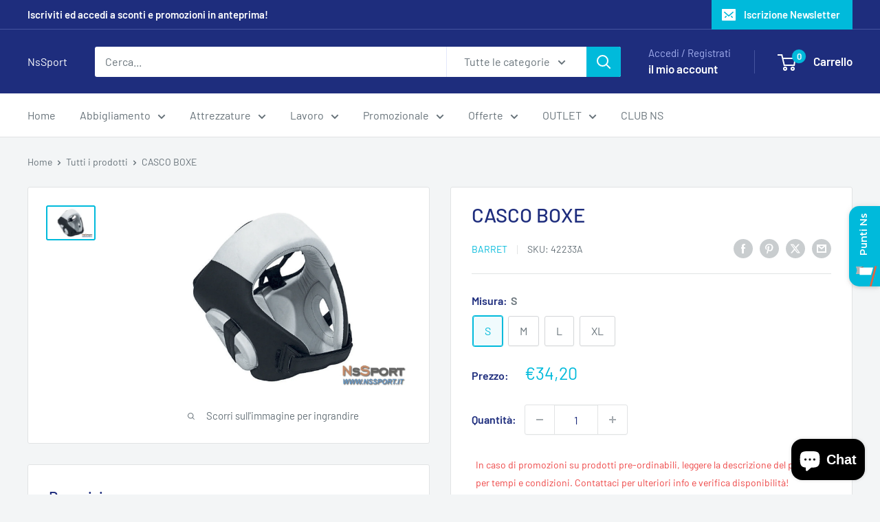

--- FILE ---
content_type: text/html; charset=utf-8
request_url: https://www.google.com/recaptcha/api2/anchor?ar=1&k=6Ldf0HQaAAAAAAzr_xFOZKETj-9NUMINow97pNKg&co=aHR0cHM6Ly9uc3Nwb3J0Lml0OjQ0Mw..&hl=en&v=PoyoqOPhxBO7pBk68S4YbpHZ&size=invisible&anchor-ms=20000&execute-ms=30000&cb=c2gp9jh4dgrm
body_size: 48573
content:
<!DOCTYPE HTML><html dir="ltr" lang="en"><head><meta http-equiv="Content-Type" content="text/html; charset=UTF-8">
<meta http-equiv="X-UA-Compatible" content="IE=edge">
<title>reCAPTCHA</title>
<style type="text/css">
/* cyrillic-ext */
@font-face {
  font-family: 'Roboto';
  font-style: normal;
  font-weight: 400;
  font-stretch: 100%;
  src: url(//fonts.gstatic.com/s/roboto/v48/KFO7CnqEu92Fr1ME7kSn66aGLdTylUAMa3GUBHMdazTgWw.woff2) format('woff2');
  unicode-range: U+0460-052F, U+1C80-1C8A, U+20B4, U+2DE0-2DFF, U+A640-A69F, U+FE2E-FE2F;
}
/* cyrillic */
@font-face {
  font-family: 'Roboto';
  font-style: normal;
  font-weight: 400;
  font-stretch: 100%;
  src: url(//fonts.gstatic.com/s/roboto/v48/KFO7CnqEu92Fr1ME7kSn66aGLdTylUAMa3iUBHMdazTgWw.woff2) format('woff2');
  unicode-range: U+0301, U+0400-045F, U+0490-0491, U+04B0-04B1, U+2116;
}
/* greek-ext */
@font-face {
  font-family: 'Roboto';
  font-style: normal;
  font-weight: 400;
  font-stretch: 100%;
  src: url(//fonts.gstatic.com/s/roboto/v48/KFO7CnqEu92Fr1ME7kSn66aGLdTylUAMa3CUBHMdazTgWw.woff2) format('woff2');
  unicode-range: U+1F00-1FFF;
}
/* greek */
@font-face {
  font-family: 'Roboto';
  font-style: normal;
  font-weight: 400;
  font-stretch: 100%;
  src: url(//fonts.gstatic.com/s/roboto/v48/KFO7CnqEu92Fr1ME7kSn66aGLdTylUAMa3-UBHMdazTgWw.woff2) format('woff2');
  unicode-range: U+0370-0377, U+037A-037F, U+0384-038A, U+038C, U+038E-03A1, U+03A3-03FF;
}
/* math */
@font-face {
  font-family: 'Roboto';
  font-style: normal;
  font-weight: 400;
  font-stretch: 100%;
  src: url(//fonts.gstatic.com/s/roboto/v48/KFO7CnqEu92Fr1ME7kSn66aGLdTylUAMawCUBHMdazTgWw.woff2) format('woff2');
  unicode-range: U+0302-0303, U+0305, U+0307-0308, U+0310, U+0312, U+0315, U+031A, U+0326-0327, U+032C, U+032F-0330, U+0332-0333, U+0338, U+033A, U+0346, U+034D, U+0391-03A1, U+03A3-03A9, U+03B1-03C9, U+03D1, U+03D5-03D6, U+03F0-03F1, U+03F4-03F5, U+2016-2017, U+2034-2038, U+203C, U+2040, U+2043, U+2047, U+2050, U+2057, U+205F, U+2070-2071, U+2074-208E, U+2090-209C, U+20D0-20DC, U+20E1, U+20E5-20EF, U+2100-2112, U+2114-2115, U+2117-2121, U+2123-214F, U+2190, U+2192, U+2194-21AE, U+21B0-21E5, U+21F1-21F2, U+21F4-2211, U+2213-2214, U+2216-22FF, U+2308-230B, U+2310, U+2319, U+231C-2321, U+2336-237A, U+237C, U+2395, U+239B-23B7, U+23D0, U+23DC-23E1, U+2474-2475, U+25AF, U+25B3, U+25B7, U+25BD, U+25C1, U+25CA, U+25CC, U+25FB, U+266D-266F, U+27C0-27FF, U+2900-2AFF, U+2B0E-2B11, U+2B30-2B4C, U+2BFE, U+3030, U+FF5B, U+FF5D, U+1D400-1D7FF, U+1EE00-1EEFF;
}
/* symbols */
@font-face {
  font-family: 'Roboto';
  font-style: normal;
  font-weight: 400;
  font-stretch: 100%;
  src: url(//fonts.gstatic.com/s/roboto/v48/KFO7CnqEu92Fr1ME7kSn66aGLdTylUAMaxKUBHMdazTgWw.woff2) format('woff2');
  unicode-range: U+0001-000C, U+000E-001F, U+007F-009F, U+20DD-20E0, U+20E2-20E4, U+2150-218F, U+2190, U+2192, U+2194-2199, U+21AF, U+21E6-21F0, U+21F3, U+2218-2219, U+2299, U+22C4-22C6, U+2300-243F, U+2440-244A, U+2460-24FF, U+25A0-27BF, U+2800-28FF, U+2921-2922, U+2981, U+29BF, U+29EB, U+2B00-2BFF, U+4DC0-4DFF, U+FFF9-FFFB, U+10140-1018E, U+10190-1019C, U+101A0, U+101D0-101FD, U+102E0-102FB, U+10E60-10E7E, U+1D2C0-1D2D3, U+1D2E0-1D37F, U+1F000-1F0FF, U+1F100-1F1AD, U+1F1E6-1F1FF, U+1F30D-1F30F, U+1F315, U+1F31C, U+1F31E, U+1F320-1F32C, U+1F336, U+1F378, U+1F37D, U+1F382, U+1F393-1F39F, U+1F3A7-1F3A8, U+1F3AC-1F3AF, U+1F3C2, U+1F3C4-1F3C6, U+1F3CA-1F3CE, U+1F3D4-1F3E0, U+1F3ED, U+1F3F1-1F3F3, U+1F3F5-1F3F7, U+1F408, U+1F415, U+1F41F, U+1F426, U+1F43F, U+1F441-1F442, U+1F444, U+1F446-1F449, U+1F44C-1F44E, U+1F453, U+1F46A, U+1F47D, U+1F4A3, U+1F4B0, U+1F4B3, U+1F4B9, U+1F4BB, U+1F4BF, U+1F4C8-1F4CB, U+1F4D6, U+1F4DA, U+1F4DF, U+1F4E3-1F4E6, U+1F4EA-1F4ED, U+1F4F7, U+1F4F9-1F4FB, U+1F4FD-1F4FE, U+1F503, U+1F507-1F50B, U+1F50D, U+1F512-1F513, U+1F53E-1F54A, U+1F54F-1F5FA, U+1F610, U+1F650-1F67F, U+1F687, U+1F68D, U+1F691, U+1F694, U+1F698, U+1F6AD, U+1F6B2, U+1F6B9-1F6BA, U+1F6BC, U+1F6C6-1F6CF, U+1F6D3-1F6D7, U+1F6E0-1F6EA, U+1F6F0-1F6F3, U+1F6F7-1F6FC, U+1F700-1F7FF, U+1F800-1F80B, U+1F810-1F847, U+1F850-1F859, U+1F860-1F887, U+1F890-1F8AD, U+1F8B0-1F8BB, U+1F8C0-1F8C1, U+1F900-1F90B, U+1F93B, U+1F946, U+1F984, U+1F996, U+1F9E9, U+1FA00-1FA6F, U+1FA70-1FA7C, U+1FA80-1FA89, U+1FA8F-1FAC6, U+1FACE-1FADC, U+1FADF-1FAE9, U+1FAF0-1FAF8, U+1FB00-1FBFF;
}
/* vietnamese */
@font-face {
  font-family: 'Roboto';
  font-style: normal;
  font-weight: 400;
  font-stretch: 100%;
  src: url(//fonts.gstatic.com/s/roboto/v48/KFO7CnqEu92Fr1ME7kSn66aGLdTylUAMa3OUBHMdazTgWw.woff2) format('woff2');
  unicode-range: U+0102-0103, U+0110-0111, U+0128-0129, U+0168-0169, U+01A0-01A1, U+01AF-01B0, U+0300-0301, U+0303-0304, U+0308-0309, U+0323, U+0329, U+1EA0-1EF9, U+20AB;
}
/* latin-ext */
@font-face {
  font-family: 'Roboto';
  font-style: normal;
  font-weight: 400;
  font-stretch: 100%;
  src: url(//fonts.gstatic.com/s/roboto/v48/KFO7CnqEu92Fr1ME7kSn66aGLdTylUAMa3KUBHMdazTgWw.woff2) format('woff2');
  unicode-range: U+0100-02BA, U+02BD-02C5, U+02C7-02CC, U+02CE-02D7, U+02DD-02FF, U+0304, U+0308, U+0329, U+1D00-1DBF, U+1E00-1E9F, U+1EF2-1EFF, U+2020, U+20A0-20AB, U+20AD-20C0, U+2113, U+2C60-2C7F, U+A720-A7FF;
}
/* latin */
@font-face {
  font-family: 'Roboto';
  font-style: normal;
  font-weight: 400;
  font-stretch: 100%;
  src: url(//fonts.gstatic.com/s/roboto/v48/KFO7CnqEu92Fr1ME7kSn66aGLdTylUAMa3yUBHMdazQ.woff2) format('woff2');
  unicode-range: U+0000-00FF, U+0131, U+0152-0153, U+02BB-02BC, U+02C6, U+02DA, U+02DC, U+0304, U+0308, U+0329, U+2000-206F, U+20AC, U+2122, U+2191, U+2193, U+2212, U+2215, U+FEFF, U+FFFD;
}
/* cyrillic-ext */
@font-face {
  font-family: 'Roboto';
  font-style: normal;
  font-weight: 500;
  font-stretch: 100%;
  src: url(//fonts.gstatic.com/s/roboto/v48/KFO7CnqEu92Fr1ME7kSn66aGLdTylUAMa3GUBHMdazTgWw.woff2) format('woff2');
  unicode-range: U+0460-052F, U+1C80-1C8A, U+20B4, U+2DE0-2DFF, U+A640-A69F, U+FE2E-FE2F;
}
/* cyrillic */
@font-face {
  font-family: 'Roboto';
  font-style: normal;
  font-weight: 500;
  font-stretch: 100%;
  src: url(//fonts.gstatic.com/s/roboto/v48/KFO7CnqEu92Fr1ME7kSn66aGLdTylUAMa3iUBHMdazTgWw.woff2) format('woff2');
  unicode-range: U+0301, U+0400-045F, U+0490-0491, U+04B0-04B1, U+2116;
}
/* greek-ext */
@font-face {
  font-family: 'Roboto';
  font-style: normal;
  font-weight: 500;
  font-stretch: 100%;
  src: url(//fonts.gstatic.com/s/roboto/v48/KFO7CnqEu92Fr1ME7kSn66aGLdTylUAMa3CUBHMdazTgWw.woff2) format('woff2');
  unicode-range: U+1F00-1FFF;
}
/* greek */
@font-face {
  font-family: 'Roboto';
  font-style: normal;
  font-weight: 500;
  font-stretch: 100%;
  src: url(//fonts.gstatic.com/s/roboto/v48/KFO7CnqEu92Fr1ME7kSn66aGLdTylUAMa3-UBHMdazTgWw.woff2) format('woff2');
  unicode-range: U+0370-0377, U+037A-037F, U+0384-038A, U+038C, U+038E-03A1, U+03A3-03FF;
}
/* math */
@font-face {
  font-family: 'Roboto';
  font-style: normal;
  font-weight: 500;
  font-stretch: 100%;
  src: url(//fonts.gstatic.com/s/roboto/v48/KFO7CnqEu92Fr1ME7kSn66aGLdTylUAMawCUBHMdazTgWw.woff2) format('woff2');
  unicode-range: U+0302-0303, U+0305, U+0307-0308, U+0310, U+0312, U+0315, U+031A, U+0326-0327, U+032C, U+032F-0330, U+0332-0333, U+0338, U+033A, U+0346, U+034D, U+0391-03A1, U+03A3-03A9, U+03B1-03C9, U+03D1, U+03D5-03D6, U+03F0-03F1, U+03F4-03F5, U+2016-2017, U+2034-2038, U+203C, U+2040, U+2043, U+2047, U+2050, U+2057, U+205F, U+2070-2071, U+2074-208E, U+2090-209C, U+20D0-20DC, U+20E1, U+20E5-20EF, U+2100-2112, U+2114-2115, U+2117-2121, U+2123-214F, U+2190, U+2192, U+2194-21AE, U+21B0-21E5, U+21F1-21F2, U+21F4-2211, U+2213-2214, U+2216-22FF, U+2308-230B, U+2310, U+2319, U+231C-2321, U+2336-237A, U+237C, U+2395, U+239B-23B7, U+23D0, U+23DC-23E1, U+2474-2475, U+25AF, U+25B3, U+25B7, U+25BD, U+25C1, U+25CA, U+25CC, U+25FB, U+266D-266F, U+27C0-27FF, U+2900-2AFF, U+2B0E-2B11, U+2B30-2B4C, U+2BFE, U+3030, U+FF5B, U+FF5D, U+1D400-1D7FF, U+1EE00-1EEFF;
}
/* symbols */
@font-face {
  font-family: 'Roboto';
  font-style: normal;
  font-weight: 500;
  font-stretch: 100%;
  src: url(//fonts.gstatic.com/s/roboto/v48/KFO7CnqEu92Fr1ME7kSn66aGLdTylUAMaxKUBHMdazTgWw.woff2) format('woff2');
  unicode-range: U+0001-000C, U+000E-001F, U+007F-009F, U+20DD-20E0, U+20E2-20E4, U+2150-218F, U+2190, U+2192, U+2194-2199, U+21AF, U+21E6-21F0, U+21F3, U+2218-2219, U+2299, U+22C4-22C6, U+2300-243F, U+2440-244A, U+2460-24FF, U+25A0-27BF, U+2800-28FF, U+2921-2922, U+2981, U+29BF, U+29EB, U+2B00-2BFF, U+4DC0-4DFF, U+FFF9-FFFB, U+10140-1018E, U+10190-1019C, U+101A0, U+101D0-101FD, U+102E0-102FB, U+10E60-10E7E, U+1D2C0-1D2D3, U+1D2E0-1D37F, U+1F000-1F0FF, U+1F100-1F1AD, U+1F1E6-1F1FF, U+1F30D-1F30F, U+1F315, U+1F31C, U+1F31E, U+1F320-1F32C, U+1F336, U+1F378, U+1F37D, U+1F382, U+1F393-1F39F, U+1F3A7-1F3A8, U+1F3AC-1F3AF, U+1F3C2, U+1F3C4-1F3C6, U+1F3CA-1F3CE, U+1F3D4-1F3E0, U+1F3ED, U+1F3F1-1F3F3, U+1F3F5-1F3F7, U+1F408, U+1F415, U+1F41F, U+1F426, U+1F43F, U+1F441-1F442, U+1F444, U+1F446-1F449, U+1F44C-1F44E, U+1F453, U+1F46A, U+1F47D, U+1F4A3, U+1F4B0, U+1F4B3, U+1F4B9, U+1F4BB, U+1F4BF, U+1F4C8-1F4CB, U+1F4D6, U+1F4DA, U+1F4DF, U+1F4E3-1F4E6, U+1F4EA-1F4ED, U+1F4F7, U+1F4F9-1F4FB, U+1F4FD-1F4FE, U+1F503, U+1F507-1F50B, U+1F50D, U+1F512-1F513, U+1F53E-1F54A, U+1F54F-1F5FA, U+1F610, U+1F650-1F67F, U+1F687, U+1F68D, U+1F691, U+1F694, U+1F698, U+1F6AD, U+1F6B2, U+1F6B9-1F6BA, U+1F6BC, U+1F6C6-1F6CF, U+1F6D3-1F6D7, U+1F6E0-1F6EA, U+1F6F0-1F6F3, U+1F6F7-1F6FC, U+1F700-1F7FF, U+1F800-1F80B, U+1F810-1F847, U+1F850-1F859, U+1F860-1F887, U+1F890-1F8AD, U+1F8B0-1F8BB, U+1F8C0-1F8C1, U+1F900-1F90B, U+1F93B, U+1F946, U+1F984, U+1F996, U+1F9E9, U+1FA00-1FA6F, U+1FA70-1FA7C, U+1FA80-1FA89, U+1FA8F-1FAC6, U+1FACE-1FADC, U+1FADF-1FAE9, U+1FAF0-1FAF8, U+1FB00-1FBFF;
}
/* vietnamese */
@font-face {
  font-family: 'Roboto';
  font-style: normal;
  font-weight: 500;
  font-stretch: 100%;
  src: url(//fonts.gstatic.com/s/roboto/v48/KFO7CnqEu92Fr1ME7kSn66aGLdTylUAMa3OUBHMdazTgWw.woff2) format('woff2');
  unicode-range: U+0102-0103, U+0110-0111, U+0128-0129, U+0168-0169, U+01A0-01A1, U+01AF-01B0, U+0300-0301, U+0303-0304, U+0308-0309, U+0323, U+0329, U+1EA0-1EF9, U+20AB;
}
/* latin-ext */
@font-face {
  font-family: 'Roboto';
  font-style: normal;
  font-weight: 500;
  font-stretch: 100%;
  src: url(//fonts.gstatic.com/s/roboto/v48/KFO7CnqEu92Fr1ME7kSn66aGLdTylUAMa3KUBHMdazTgWw.woff2) format('woff2');
  unicode-range: U+0100-02BA, U+02BD-02C5, U+02C7-02CC, U+02CE-02D7, U+02DD-02FF, U+0304, U+0308, U+0329, U+1D00-1DBF, U+1E00-1E9F, U+1EF2-1EFF, U+2020, U+20A0-20AB, U+20AD-20C0, U+2113, U+2C60-2C7F, U+A720-A7FF;
}
/* latin */
@font-face {
  font-family: 'Roboto';
  font-style: normal;
  font-weight: 500;
  font-stretch: 100%;
  src: url(//fonts.gstatic.com/s/roboto/v48/KFO7CnqEu92Fr1ME7kSn66aGLdTylUAMa3yUBHMdazQ.woff2) format('woff2');
  unicode-range: U+0000-00FF, U+0131, U+0152-0153, U+02BB-02BC, U+02C6, U+02DA, U+02DC, U+0304, U+0308, U+0329, U+2000-206F, U+20AC, U+2122, U+2191, U+2193, U+2212, U+2215, U+FEFF, U+FFFD;
}
/* cyrillic-ext */
@font-face {
  font-family: 'Roboto';
  font-style: normal;
  font-weight: 900;
  font-stretch: 100%;
  src: url(//fonts.gstatic.com/s/roboto/v48/KFO7CnqEu92Fr1ME7kSn66aGLdTylUAMa3GUBHMdazTgWw.woff2) format('woff2');
  unicode-range: U+0460-052F, U+1C80-1C8A, U+20B4, U+2DE0-2DFF, U+A640-A69F, U+FE2E-FE2F;
}
/* cyrillic */
@font-face {
  font-family: 'Roboto';
  font-style: normal;
  font-weight: 900;
  font-stretch: 100%;
  src: url(//fonts.gstatic.com/s/roboto/v48/KFO7CnqEu92Fr1ME7kSn66aGLdTylUAMa3iUBHMdazTgWw.woff2) format('woff2');
  unicode-range: U+0301, U+0400-045F, U+0490-0491, U+04B0-04B1, U+2116;
}
/* greek-ext */
@font-face {
  font-family: 'Roboto';
  font-style: normal;
  font-weight: 900;
  font-stretch: 100%;
  src: url(//fonts.gstatic.com/s/roboto/v48/KFO7CnqEu92Fr1ME7kSn66aGLdTylUAMa3CUBHMdazTgWw.woff2) format('woff2');
  unicode-range: U+1F00-1FFF;
}
/* greek */
@font-face {
  font-family: 'Roboto';
  font-style: normal;
  font-weight: 900;
  font-stretch: 100%;
  src: url(//fonts.gstatic.com/s/roboto/v48/KFO7CnqEu92Fr1ME7kSn66aGLdTylUAMa3-UBHMdazTgWw.woff2) format('woff2');
  unicode-range: U+0370-0377, U+037A-037F, U+0384-038A, U+038C, U+038E-03A1, U+03A3-03FF;
}
/* math */
@font-face {
  font-family: 'Roboto';
  font-style: normal;
  font-weight: 900;
  font-stretch: 100%;
  src: url(//fonts.gstatic.com/s/roboto/v48/KFO7CnqEu92Fr1ME7kSn66aGLdTylUAMawCUBHMdazTgWw.woff2) format('woff2');
  unicode-range: U+0302-0303, U+0305, U+0307-0308, U+0310, U+0312, U+0315, U+031A, U+0326-0327, U+032C, U+032F-0330, U+0332-0333, U+0338, U+033A, U+0346, U+034D, U+0391-03A1, U+03A3-03A9, U+03B1-03C9, U+03D1, U+03D5-03D6, U+03F0-03F1, U+03F4-03F5, U+2016-2017, U+2034-2038, U+203C, U+2040, U+2043, U+2047, U+2050, U+2057, U+205F, U+2070-2071, U+2074-208E, U+2090-209C, U+20D0-20DC, U+20E1, U+20E5-20EF, U+2100-2112, U+2114-2115, U+2117-2121, U+2123-214F, U+2190, U+2192, U+2194-21AE, U+21B0-21E5, U+21F1-21F2, U+21F4-2211, U+2213-2214, U+2216-22FF, U+2308-230B, U+2310, U+2319, U+231C-2321, U+2336-237A, U+237C, U+2395, U+239B-23B7, U+23D0, U+23DC-23E1, U+2474-2475, U+25AF, U+25B3, U+25B7, U+25BD, U+25C1, U+25CA, U+25CC, U+25FB, U+266D-266F, U+27C0-27FF, U+2900-2AFF, U+2B0E-2B11, U+2B30-2B4C, U+2BFE, U+3030, U+FF5B, U+FF5D, U+1D400-1D7FF, U+1EE00-1EEFF;
}
/* symbols */
@font-face {
  font-family: 'Roboto';
  font-style: normal;
  font-weight: 900;
  font-stretch: 100%;
  src: url(//fonts.gstatic.com/s/roboto/v48/KFO7CnqEu92Fr1ME7kSn66aGLdTylUAMaxKUBHMdazTgWw.woff2) format('woff2');
  unicode-range: U+0001-000C, U+000E-001F, U+007F-009F, U+20DD-20E0, U+20E2-20E4, U+2150-218F, U+2190, U+2192, U+2194-2199, U+21AF, U+21E6-21F0, U+21F3, U+2218-2219, U+2299, U+22C4-22C6, U+2300-243F, U+2440-244A, U+2460-24FF, U+25A0-27BF, U+2800-28FF, U+2921-2922, U+2981, U+29BF, U+29EB, U+2B00-2BFF, U+4DC0-4DFF, U+FFF9-FFFB, U+10140-1018E, U+10190-1019C, U+101A0, U+101D0-101FD, U+102E0-102FB, U+10E60-10E7E, U+1D2C0-1D2D3, U+1D2E0-1D37F, U+1F000-1F0FF, U+1F100-1F1AD, U+1F1E6-1F1FF, U+1F30D-1F30F, U+1F315, U+1F31C, U+1F31E, U+1F320-1F32C, U+1F336, U+1F378, U+1F37D, U+1F382, U+1F393-1F39F, U+1F3A7-1F3A8, U+1F3AC-1F3AF, U+1F3C2, U+1F3C4-1F3C6, U+1F3CA-1F3CE, U+1F3D4-1F3E0, U+1F3ED, U+1F3F1-1F3F3, U+1F3F5-1F3F7, U+1F408, U+1F415, U+1F41F, U+1F426, U+1F43F, U+1F441-1F442, U+1F444, U+1F446-1F449, U+1F44C-1F44E, U+1F453, U+1F46A, U+1F47D, U+1F4A3, U+1F4B0, U+1F4B3, U+1F4B9, U+1F4BB, U+1F4BF, U+1F4C8-1F4CB, U+1F4D6, U+1F4DA, U+1F4DF, U+1F4E3-1F4E6, U+1F4EA-1F4ED, U+1F4F7, U+1F4F9-1F4FB, U+1F4FD-1F4FE, U+1F503, U+1F507-1F50B, U+1F50D, U+1F512-1F513, U+1F53E-1F54A, U+1F54F-1F5FA, U+1F610, U+1F650-1F67F, U+1F687, U+1F68D, U+1F691, U+1F694, U+1F698, U+1F6AD, U+1F6B2, U+1F6B9-1F6BA, U+1F6BC, U+1F6C6-1F6CF, U+1F6D3-1F6D7, U+1F6E0-1F6EA, U+1F6F0-1F6F3, U+1F6F7-1F6FC, U+1F700-1F7FF, U+1F800-1F80B, U+1F810-1F847, U+1F850-1F859, U+1F860-1F887, U+1F890-1F8AD, U+1F8B0-1F8BB, U+1F8C0-1F8C1, U+1F900-1F90B, U+1F93B, U+1F946, U+1F984, U+1F996, U+1F9E9, U+1FA00-1FA6F, U+1FA70-1FA7C, U+1FA80-1FA89, U+1FA8F-1FAC6, U+1FACE-1FADC, U+1FADF-1FAE9, U+1FAF0-1FAF8, U+1FB00-1FBFF;
}
/* vietnamese */
@font-face {
  font-family: 'Roboto';
  font-style: normal;
  font-weight: 900;
  font-stretch: 100%;
  src: url(//fonts.gstatic.com/s/roboto/v48/KFO7CnqEu92Fr1ME7kSn66aGLdTylUAMa3OUBHMdazTgWw.woff2) format('woff2');
  unicode-range: U+0102-0103, U+0110-0111, U+0128-0129, U+0168-0169, U+01A0-01A1, U+01AF-01B0, U+0300-0301, U+0303-0304, U+0308-0309, U+0323, U+0329, U+1EA0-1EF9, U+20AB;
}
/* latin-ext */
@font-face {
  font-family: 'Roboto';
  font-style: normal;
  font-weight: 900;
  font-stretch: 100%;
  src: url(//fonts.gstatic.com/s/roboto/v48/KFO7CnqEu92Fr1ME7kSn66aGLdTylUAMa3KUBHMdazTgWw.woff2) format('woff2');
  unicode-range: U+0100-02BA, U+02BD-02C5, U+02C7-02CC, U+02CE-02D7, U+02DD-02FF, U+0304, U+0308, U+0329, U+1D00-1DBF, U+1E00-1E9F, U+1EF2-1EFF, U+2020, U+20A0-20AB, U+20AD-20C0, U+2113, U+2C60-2C7F, U+A720-A7FF;
}
/* latin */
@font-face {
  font-family: 'Roboto';
  font-style: normal;
  font-weight: 900;
  font-stretch: 100%;
  src: url(//fonts.gstatic.com/s/roboto/v48/KFO7CnqEu92Fr1ME7kSn66aGLdTylUAMa3yUBHMdazQ.woff2) format('woff2');
  unicode-range: U+0000-00FF, U+0131, U+0152-0153, U+02BB-02BC, U+02C6, U+02DA, U+02DC, U+0304, U+0308, U+0329, U+2000-206F, U+20AC, U+2122, U+2191, U+2193, U+2212, U+2215, U+FEFF, U+FFFD;
}

</style>
<link rel="stylesheet" type="text/css" href="https://www.gstatic.com/recaptcha/releases/PoyoqOPhxBO7pBk68S4YbpHZ/styles__ltr.css">
<script nonce="QsODi22cf9_PpkSzElkPxg" type="text/javascript">window['__recaptcha_api'] = 'https://www.google.com/recaptcha/api2/';</script>
<script type="text/javascript" src="https://www.gstatic.com/recaptcha/releases/PoyoqOPhxBO7pBk68S4YbpHZ/recaptcha__en.js" nonce="QsODi22cf9_PpkSzElkPxg">
      
    </script></head>
<body><div id="rc-anchor-alert" class="rc-anchor-alert"></div>
<input type="hidden" id="recaptcha-token" value="[base64]">
<script type="text/javascript" nonce="QsODi22cf9_PpkSzElkPxg">
      recaptcha.anchor.Main.init("[\x22ainput\x22,[\x22bgdata\x22,\x22\x22,\[base64]/[base64]/[base64]/[base64]/cjw8ejpyPj4+eil9Y2F0Y2gobCl7dGhyb3cgbDt9fSxIPWZ1bmN0aW9uKHcsdCx6KXtpZih3PT0xOTR8fHc9PTIwOCl0LnZbd10/dC52W3ddLmNvbmNhdCh6KTp0LnZbd109b2Yoeix0KTtlbHNle2lmKHQuYkImJnchPTMxNylyZXR1cm47dz09NjZ8fHc9PTEyMnx8dz09NDcwfHx3PT00NHx8dz09NDE2fHx3PT0zOTd8fHc9PTQyMXx8dz09Njh8fHc9PTcwfHx3PT0xODQ/[base64]/[base64]/[base64]/bmV3IGRbVl0oSlswXSk6cD09Mj9uZXcgZFtWXShKWzBdLEpbMV0pOnA9PTM/bmV3IGRbVl0oSlswXSxKWzFdLEpbMl0pOnA9PTQ/[base64]/[base64]/[base64]/[base64]\x22,\[base64]\\u003d\x22,\[base64]/DqMKQwr/CkcOlPwLCvMKDw7vDtGYFwoDCi2HDn8OkQcKHwrLCgMKAZz/DvVPCucKyK8KMwrzCqEJ4w6LCs8OLw5lrD8K1H1/CusKARUN7w6bCrgZIesOawoFWWsKew6ZYwrUHw5YSwo0nasKvw4bCqMKPwrrDo8K1ME3DoVzDjUHCuT9RwqDCsSk6acK6w4t6bcKZJz8pJhRSBMOBwqLDmsK2w7DCpcKwWsO/L30xAsK8eHs1wpXDnsOcw7vCqsOnw7w+w5pfJsOXwq3DjgnDhV0Qw7Frw4dRwqvCmm8eAUF7wp5Vw6TCgcKEZW82aMO2w7AQBGB7wq9hw5UDGUk2wovCpE/Dp3gAV8KGYy3CqsO1OFBiPmLDg8OKwqvCmyAUXsODw4DCtzFpMUnDqznDm28rwqFpMsKRw5vCv8KLCR8Yw5LCowLCjgN0wq4xw4LCul4qfhckwpbCgMK4CcKSEjfCvG7DjsKowrnDpn5Ld8KUdXzDhxTCqcO9wpxaWD/[base64]/CqcK1eArDvcOIwpzCvS0DXsO+ZcOmw64zd8Oxw7HCtB0Cw5DChsOOHS3DrRzCicK3w5XDnj7DslUsWsKEKC7Dsn7CqsOaw5cufcKIViEmScKew73ChyLDssKmGMOUw5LDmcKfwosoZi/CoHHDlT4Rw55bwq7DgMKew6PCpcK+w7PDphh+ZcK0Z0QiblrDqV42woXDtWjCvlLCi8ObwpByw4k2IsKGdMOJQsK8w7laaA7DnsKIw5tLSMO0WQDCusKSwqTDoMOmZyrCpjQmbsK7w6nClmfCv3zCiSvCssKNDcOKw4t2FcOeaAAlCsOXw7vDlMK8woZmb2/[base64]/CjAFvw4rCvMKPMXrCiwxeX2vCm3TCv2AuwqQxw7/DgcKUw7vDknvDosKsw4rCrsOYw5NEHMO9AMObCjtWZlcaa8KQw6dYwrpYwqoCw7gBw75qw4gEw7DDqcOfNxl+wqlaSz7DlMKyNcK1w5PCkMKSMcO/JSLDsiDChMK9WDLCqMKMwo/CgcObScOnWMOcEMK9STzDn8KSeiFsw71gCcKQw6Qmwq/DmcKwHwt1wqwIcMO8fMKhFyfDkVLDicKHHsO1fcObb8KGYlF1w4hxwod9w5pwVMO3w5vCj1vDlsO/w5XCu8Ktw7DDi8KBw7HCrcKiw4fDmSVZZkMZWMKIwqg4XS3CuzDDqAbCjMKcGsKgw4MfXMOrNcK1ZcKmWDZDA8OuIGknGSrCkznDtBBrMMO/w4vDtcO+w7M1EHDDvgY0wrXDuSrCmFwMwq/DtcKFNBTDuFXCiMOeNW/ClFPCrsOtdMO/QMK+w4/[base64]/Njxxw7x5w7LCpU3DvlvDh17DtVoCw796VMK4V0nDkjo3X0QmbMKmwr7CtDxFw4/[base64]/CkQMWw5fCnALDjTXDtsO4RnQdw6/DuxDDnwrCpsKMZBYPVMKew550cDfDvMKgw7LChcK8TMOHwrUcWykIZj3CoA/CvMOqPcKAWVrCnlRhbMK3wppBw7hdwo/CmsORwrvCq8KwI8O2TDnDuMOewpfCi1VFwo4xVMKHw6VSeMOVPFPDqHrCoCkNHcKALU/Dt8KwwrbCggPDsTnCrsOxRm4ZworCtQrCvnTChRVdKsKJZsO0BkDDvMKmwr/DpMKmWgfCrGooK8OrDsKPwqBvw7PCu8O+M8K5w7fCnzDDoQnChEpSVsOkenAjw7vChV9qS8OFwqnDlFzDmAopwodTwogWD2DCiEDDnk7DpFbDm3fDpwTCgMOWwqE4w65dw7jCjEJFwqdpwrjCtGPDuMKCw5DDhMKwQcOywqZAJRFtw6nDj8OWw4cVw43CssKOPCHDoQ/DiGXChsO/NcOMw4hsw5ZVwrBuwpw9w649w4PDkcKRXcO7w47DgsKbb8KWTsKiLcKyCcO7w5LCp1kIwqQewrA9wp3DrnDDo0/CuTbDhnXDsh3CmTgkU14pwrDCoQ7Ds8KdJBgnBD/DhcKNRBrDizXCgBHCusK1w6vDtMKMDVjDixB5wrNnwqVqw7Nwwopxb8K3CW9oCHXCtMKEwrEgw5N2CMOWwpp6w7TDs2nCu8O0ccKdw4XDh8KpNcKGwo7CssKWcMO5aMOZw4rDgsKcwpZ4woFJw5jDll1nwpnCkwfCs8KKwpJ5wpLCpMOASSzCu8OVGlDDjE/ClsKWSSrCjsOow7bDnVspwoV6w75bOsKPJX1uSBU0w7Yswr3DlwkDa8OKHsK9SMOswqHCmMOhG0LCqMOFbcKcM8Kzwrw2w6l9w6/ChcOjw7sMwqXDrsKWw7g2wqLCvBTDpRMjwrMMwqNhw4vDpyxjZcKbwq3DhcOyXnwWQcOdw5MowoPCnkUFw6fDkMOEwrjCssKNwqzCncKyLsKdwqpiwogDw7sDw6rDvypPw6nCkijDvgrDkDNZZ8O6wrxNw4IjN8OZwqrDlsOCTXfCjDwrNSzCmsOAKsK1wpjCii/[base64]/CnFrClcOEw63Cs8OnRsK0w7TDrUAJPjdFUMO0fBBMH8O4RMOvGnQowoXCl8OgMcKUW10vw4PDu0wOwoUXBMKrw5vDu14hw744XsOyw6PCjcOPwo/Cl8KrMMObSxQXUiHCvMO/wr1LwqdsVFZ3w6TDqmfDrMKbw7nClcOAwqbCrMOjwpEDecKARwDCt2/Dq8OYwoRrHMKhJnzCiyjDgsOhw53DlcKDAybCiMKTS3nCoWwre8OPwqjDgMKMw5QJGxh+QnbCgsKAw40TWsO9OVPDhcKmYHLCnsO3w7s4acKHBMKMWMKBOMK0w7BAworCmFoLwrlKw77DkQlCwpvCs2pCwr/Dj3xmJsOswq8+w5XDl1DCgm06wpbCo8Odw7jCv8K4w5pFRlFobx7CtBJcCsKeJ0XCm8KuJQcrVcO/[base64]/eSTCtQfDo8Krw5vDncOlw5LCs8OoYcKUwqrDuRzDrg/DnkkPwqrDr8KTZ8K7D8OOJEIHw6IKwqoibw7DggtFw4TCoQHComgswrbDgkXDp3Yew4rDlGZEw5AWw6zDhD7Clj91w7jCv2pLPlJ0Y3LDiz1hOsOvT1fCjcK5RMOewr5GCsKbwqbCpcOyw4/CkDnCrncYPBBQCU8nw7rDjzNCcCLCp3dWwozCrcOyw6J6HMK8wo7DrBc/JcK4NRvCqVPDh24ywpPCmsKPPzpJw4HDlR3Dp8OUG8Kzw6ASw78/w7IEd8OdFsK5w5jDnMOPEAhZw6fDmsKHw5Q5WcOJwrTCmSDCrMO4w6RPwpHDjMKWw7DCoMKmw4nCg8KuwpIGwo/DqsOpc3g6SMK5wrvClMORw5cSGzAKwrx0aFjCuwjDhsO1w4vDqcKPecK/CC/DumwzwrgOw4Z6wqXCoRTDpsKmYRrCo2jDscKlwr3DhgvDimPChsOawqVZJjjCnFUewo5Vw69Cw5NoAMOzIV5Mw5nDmcK/w7nCqwTCpD7Ckl/CsVvCvR5fWcO1A0FuBsKDwrjDhy47w6/DuxvDqsKPGMK8L0fCi8KXw6zCoRXDihsuw7HCtAMLE2hNwqMJAcOyBcKKw5XCnGDCoWXCtcKSTsKmPixrZT4mw6DDh8Kbw4DCr216WAbDtzw5EMOlaRFvbz/ClFnCjT1RwrEYwrUHXsKfwoB4w7McwrtKdsOnczIqJlHCrw7DtjUrewwSdSfDjsKSw7k0w6LDicOjwpFaw63Cs8KbHFF2wr7CmE7CrW5GTcOSWsKrwoLCg8KAwoDCm8ORdw/DqsOTfCbDjR9Be0MzwoxTwqFnw5rCu8Kvw7bCpsK1w5JcYgjDiFRUw7TCqcKgbD5pw597w4tTw6DCj8OSw6rDsMO4YDpVw65vwqRAbxfCp8KhwrY4wqd9wrpeaxjCs8KvBDBiJh3Cr8KTDsOew7PDq8KfXcOlw4c/[base64]/DhVDDrsOqXjnDmcOAE8Kvwr8hWcKMBgvCkMKoNC8ldMK8ITJAw7lsVMK8YTLDmsOYwoHCtDpbeMK/Uxc9wotFw4vCocKBOsKbX8OWw4VAwrnDpsKgw4jDilUwB8OJwoRFwobDqkZ1w67DlT7Cv8KkwoAjwonDrQfDq2d6w5l6EMK2w7vCgUDDqMKZwpzDj8O1w40tCsObwpMXL8KeScKBRMKkwo7Duwt4w5ILYB4tVFYfTm7Dv8KvA1/DtMO/[base64]/DoSPDuW0AMcOhw7/ChUzDo8OAXWxHw6VlIERFw77CicO/w6E5w4Mcw7NHw7zDnjcWUH7CtU0rVcKfCsOiwobDoTjDgBfCi3k4csKZw758Nj/DicOCwr7Cn3XCn8OIwpXCik9VCHvDqADDt8OywrUqw4/Cq2p0wrzDuxYRw4fDgUIBMsKeXsO/IMKZwotKw7fDpsKNC3bDlQzDlDDCklvDsEPDgH3CpALCrcKnNMKJJMK+RcKHB1DCiVAawrjCuko4IHUeKF/DsGjCtxPCgcKtV1xCwoBtwpJ/w5XDpcOHVFoSwrbCh8KawqHCmsKRwq/CjsOJVQfDgCY+MMOKwozDqHtWwpJDTDbCmDtUw5DCqcKkXUzCq8K9b8Oyw4rDlywHNcOwwrHCvDJlN8OLwpcfw4RIw43DjgrDsx8uE8OYw4A+w4UQw5MZbcODUjzDmMKaw5Y/ecK2aMKiAlnCscK4EQcow4okw5PCpMKySSjCtcOvb8OresKJZMOrWsKTHcOtwr3CtwN+woVcIcKrBcKdwr4Cw7F0bMKgGcKGY8KsNcKcwrl+fXjCt0DDksOVwqfDq8OIXsKpw6PDs8K0w795GcKgLcO8w50vwrprw5Vuwqlmw5HDs8O3w5nDmEp9QsKqBMKgw59vwo/Cp8Kkw6I6Wj8Aw4PDp18uKy/Cql4pEsKsw445wp7CpxUvwpLDoA3DtcOfwojDh8Onw5nCusKpwqhFRMOhAzDCrMOqNcK/f8KewpIEw5HDgl58wqjDg1sgw4DDrF1jcDbDumLCgcKpwprDj8Obw5paEgFcw4HDvsK5IMK3w79Kwp3CuMKzwqTDuMKxC8Klw6vCqhZ+w7U8AVA5w4IUBsOkZRhAwqIRwojCmF4Sw7/CrMKhHxcAV1vDlijCp8O+w5bCicKdwqdKH3thwq/DuDnCr8KKRE1QwqjCtsKbw7cXGmA2w4/CmkDCm8K0wrsXbMKNHsKewqDDp1nDosOhwqADw4oRHcKtw7UCfsOKw4LCtcKTwq3CuG7DhMKcwrxmwoZmwq9tcsOpw5BUwpPDiQRCIh3DpcOew6AxPwc0w7PDmz/[base64]/wqglV8O/wqItesObwo7DvMOSwplkRsOkw7BTwq/CsXDCrMKTwpZnI8KKQ3Rfwp/DmMKAAcKAYEY1SsOuw4tebMKZY8OPw4c1J3g8YMO6AMK1woh+UsOVVMO2w5Z0woTDhwjDmMO/w43CqVTDsMO1A2HDu8K9HsKIEsO+wpDDr19qDcOowobChsKYM8O0w7wAwoLCjgcSw7AYYcKlwpTCucOaecOwGE/[base64]/fMOwNmhEwoLCn8OnwprDvzZMQ07ClAZxI8KGcmLCvFnDrGbCkMK8YcOfw47CgsObRcOqdUPCkMOlwrp/wrA3Z8O7wpzCuDXCq8K/TwFIw5ApwrLCk0DCrifCpBISwrBTNT/CjcO5w77DjMK7TsOuwpbCszjDmhYsZQjCjioxd2pDwobDm8O4LcKmw5Asw73Ch3XCiMOMHmLCl8OxwpbDmGQWw4obw7fCjXfDksOtwpwcwoY0CV3DiAfChsOEw606w6fCscK/wozCs8KLMCowwrXDhjxLeXHCpcKCTsOdPMK2w6ReHcK9ecKjwqFSH2hTJg9wwqzDpFzCu1oAHcOmTW/Di8Krek/CrsKwOMOuw5RgNEHCgw9EUj/ChkxmwpBswrfDsGYAw6AFJ8KXcn8yA8Ovw6EIwq8WVUxsQsOSw7kNasKLfcKBV8O+RyPCmMOpwrJiw5jDnsKCw5/Dg8OCFwLDlcKXdcOlCMKiXmbDtCXCr8OAw43Cn8Kow55iwpjCp8Ouw7vCs8OBUFY3FcKdwq1hw6fCoSVRVmfDuU0qRsOKw4fDtMOUw7wTX8OaGsOQdcKEw4zCrh5SDcKFw47DlmfDmcKQWxw9w77CsjI3QMOfWkfDrMKkw5Vgw5FTwp/DjUJUw77DhMO4wqbDhENEwqrDpMOjLV1EwrvCnsKVdcKawpZ3ck5/w6wdwrDDjFULwonCnTRpejrDlnfCiTjDssK3LcOawqIcSA7CsATDhCHCgUXDp0E+wrVLwr1Qw7rCjiPCiQjCucOlUWfCjHvCqcKTIcKYZChVDD3DqHcpwoDCucK0w7/CsMOWwrvDt2XChW3DjGvDuTjDlMKGZ8KfwpUwwqNmbUNYwq/CiD5Kw6gwH19iw4oyKMKLEFbCslBMw712f8OiDMOow6BCw5LDj8KuJcOEAcKaXnEww5fClcKmQ2cbRMKCwrJrwq7DmyTCtnTDr8Ktw5MLYgBQb1oww5VTw4AVwrVrw5p2I2kPMXfCoiA8wphAwopsw6LDi8KDw4/DoG7Ci8KjE3jDpB7Dn8KfwqpqwpQOb2fCgsKdOAFkaWxDChbDqWtGw4rDjcOyF8OUWcK6ajoNw44+woPDhcKOwqhWPMOkwrh/fcOsw78awpQOBRcXw5XCi8OwwpXCkcK7Y8Oxw4ROwo/DoMKqw6pDwqAzw7XDrUwMMDrDksK7AsKjw4EZFcOLEMOpPQPDgMOtbhICwoLDj8K0f8KfTXzDv0/DsMKsR8KfQcOScsOuwrgww5/Dt0t+w5Ixe8O6w7zDocKvVBgmwpPCn8OhWcONakRhw4RJMMOFwr9KLMKVNsOYwpIZw4rCgF8hfsKQEMKiaXbDhsOKBsOQw7jCkhBPbn9fInsoBy1ow4PDjGNRbsOPw5XDucOjw6HDj8KPTsOMwo/DocOsw7XDry55dMOfRwjDkMOPw7olw47DmMOAFcKoZhXDnSDChEh8w7/ChcK/w5ZSKU10P8OPFG/[base64]/LcKEwpNhdUYywpE1w4DChzTCo8K3wrNaX2bDhMOdSXDChxobw6VvHhw4Czhxwp3DncOHw5vCgsKWw7jDqwvCmUBoMMO4woFFFcKSdG/Do2V/wqHDr8KOwqPDtsKSw7zDggbDiwfDkcOsw4Iowq7CtsO3UnhsQ8KZw5zDpE/Dix7CtgbCqsOyERNAFmEKQUBIw6xSw58RwqTDmMKowrNHwoHDj0rDj2rDqDU3GsKWDRBLIMKjE8Kow5LDv8K1a0RAw5LCusKTwrh2wrTDmMO/[base64]/[base64]/[base64]/DqT0TwqBYHsKjecKAREzDksKMwpI+AMKrfjkxQMKbwrkow7PCuUHDi8OAw5Y+bn4gw4AeZVdNw4R3QMO7GkHDqsKBTFDCtcK6G8OoPjHDvi/DtcO4wqnCr8KaUCtPw5YCwqVvJHNkF8O4DcKUw7TCk8OVCUvDr8KQwroTw5lqw4NHwoTDqsKYbMOWw7XDjU3DinPCm8KeAsKuIRxFw7XDgcKTwqPCpzBqw4jCiMK3w5o3NsOJOcOVOMOTf1FpRcOrw6XClBEAMMOec1cwRWDCo2vDt8OtOH5ww6/DjCNlwrBIPinDoQxXwpDDvyrCrk0ySkdCw5rClWpWZcO2wpMkwpXDnyMpw7/CqxNxdsOvRsKMXcOeVcOfT2LDqSlNw73CnyLChg1JR8Kfw7kiwr7DhsKIfsO8BCHDscOLSMOQCcKjw53DisKqKBpDe8Kqw4XCuW3DiEwUwrJsUsKswq7Dt8OMBQRdKsO1w7rCq2sdXMKqw4fCj3bDnsOfw7pJUkBDwpvDs3/CocOMw6ADwqvDtcKjwrTDr0ZFIWvCnMKVIMKkwrPChMKawogew7rCkMK2AlTDn8KieRrCqcKQejLDsCLCo8OFOxjChyLCh8Kgw5xjM8OLHMKDCcKGJQDDmsO6V8OmMsOHbMKVwpfDr8KIdhRRw4XCvcOiJ2DCtcOgMcO4JsOTwpBJwp19X8K/w5LDpsOETsOrQi/CtW/Cg8OAwpYgwrpaw7FVw4/[base64]/DscODw57DoMOKJT0Pw5lKwro/PsOSLcOOScOkw6IXF8KdAW3ConPDk8O5wrkUDnvCqjjDicKDRMODEcOYEsOkwqFzJsKsSHQ7GCLCrkXCgcKYw4NDTUHDujU0XX9bCyEAFsOuwqrCncOcfMOOe2EdEGPCq8OBZsOhNMOfwqEHY8KvwplBKMO9wpIMEVg8MiZZUX4VYMOHH2/DqV/CgwMxw5h/wpTDksKvNhciwoZ5a8KqwqLCoMKZw7DCr8Ocw7rDisO5IsOTwr5ywr/CjE3DocOaZsKLVMOfcF3ChG1Xw5MqWMO6w7TDqGdVwogYYsKaUj3CvcOuwp1FwpHCqTM3w57DpgBNw5zDrRQzwqsFwr1YGmXCqcOIAMO3wpNzwpfCuMO/w7LChmPCnsKsUsKQwrPDgsKEVcKlwqPCtVHCm8OAEFrCv2YiYMKgwoHCv8KwcCFBw5gdwosCGCc4HcODw4bDh8KRwonDr13CscOmwolGPDnCisKPSMK6w5rCugoZwoTCo8OQwpl2D8KywrsWa8KFY3rChcOmMlnDmWjClDzCjnjDi8ODwpUkwr3DtQ9fEDJVw7vDgk/[base64]/LcK8KkEaHBTDoWLDg3LDksKSw5XDjMO+XsOgOSvDk8KjaGZqGcK/w7QtBwfDlWtfAMKSwqXCk8OsScO9wqzClVTDkcOEw6cUwonDiQzDp8O1w4sGwp8KwoHDicKRGsKSw6xTwrDDjXbDjC9gw5bDv1jCo23DjsOyEsOoQsOgGUhIwopgwr0Ywr/[base64]/W3jDs1LDozbDvMOhw63CgzEZBkXCiGJlwpXCusKATD0JNHjDgi0lTMKAworCuUzCkivCr8K5w63DoCnDhR7CqsOowp/CosKRacO2w7hFDTNdbWvChE7CiU1cw4PDl8O9WgBkTMOhwpDCnH3CtnczwoTDq3RYY8KcBHfCvizCisODGcOYPGnDgMOiecKuYcKnw5nDiQE5GlzDuGM5wqt0wobDtMKMfcK8CMKwa8OQw67DtcOVwr9Qw5Yhw53Djm/ClT83dlZkw4EJw7TClBdyCmI+CARZwqUdW1F/LMOpwqPCrSHCrAQnU8OMw4plw70swo3CucK2wrcydzXDgMK3VE/Ck0tQwo0UwrHCkMO6RcKaw4BMwo7CgW5MB8Oxw6bDp3/DiUfDgsKQw5YQwrw1AQxywo3Dl8Onw43CuD8pw5/[base64]/[base64]/eAxvCDIDacOJRFwmw4rCjAHDjlfCnUDChsKZw6nDpXxwfQwjwo3DrFdRwqkiw5pVC8KlXRbDvsOAe8O5wrtJMsKhw6bCm8Kuaz/[base64]/RGbDv8OcFxjDhsKaRTAww43Co37DhcOZw4LDrMOywpM5w5bDl8OTPS/[base64]/CiMKRw7zDjcKzwqtyw4p/woJkeE3Di2PCtsK6XCBpwpdSX8KYe8KCwqkaQ8Kkwooew4pyGBghw68/[base64]/CncKYUApIRMOfw4xZfE1HOnHCql3Ds1oLwqh0wpRfAAcVKMKqwpQlESnCox/DmFwSw5ZwYDLClsOOAmXDjcKAVlDCm8KrwotMLVJCaRt5BBrChcOxw6vCtlnCtMOuSMOcwocGwrIAaMO7wopSwpHCnsK5PcKuw61Mwq1/bsKpIsOhw7UpI8K4GMOewpYFwrc1CBx8BBQWUcKPwqXDrQLCk3sGL23Dg8KBwrfDqMKwwqvDlcKvcgY3w6diHMO4GRrDmMKPw5IRw7PCk8O2U8O/wovCt2k6wrjCp8O3wrhCJxJjwqfDoMKmSj9iX0nDmcO/wojCiThYM8KXwpPCu8OiwrrCicOdNCHDsUTCrcO4NMOxwrtRYUN5XwfDoRlPwr3DkilmVMKxw4/CosO+DXgHwpYYw5zDnhrCojQ3w448aMO+Ail5w7bCiVbCuQ1iXjvChSg1DsKOacO/w4HDuUkswo9Ma8Odw6rDk8KNDcKdw6DDuMKEwqx1wrt7FMKywqHDgsOfKR9rTcOHQsO+JMOVwr5+e01/wphhw5wIV3saGyfCqVx3VMOYc18jIHAfw6gAPMK9w4/[base64]/CosO3PcKsLAIycVPDh8KaS8O4bcODaSkqAlLDhcKmTMOJw7jDszLCkFNfZVLDniMKb1xqw47DjxfDqwTDs3fCr8OOwrDDvsOINsO/D8O8wqUub0JfYMK2w4HCvsKSZMKjN15QeMOWw6lpw5nDqGxswqvDmcOLwpoEwptww4PCsALDiEbDgxjDssKJSsKOdhdtwpDDtVTDmTsPcG/CrCPCocOiwo/DocOzEH5+wqzDgsK5Y2PCnMO6w5F3w5xMZ8KJBMOPYcKGwqNLXcOUw7Vuw7fDrm5/KQpIIcOiw59EFsOYayM6ZFIlQsKcSsOzwqk+w4wnwoNMfsO8OMKIIsOtUhzCny1Dw5FFw5vCqsKjQhRHVcKmwq8qI3bDqWjCgXzDtDpINyDCqngUVMKlGsKUQ1vCq8Kcwo/[base64]/Dm19VSS3Dk1MTw7JdET1PEsKKw7LDpjU6TG/Ci3nCoMO0DcOgw5LDssOaagZvORJMbCvDsTbCg33DtV0/w5pUw44tw6h2eD0eC8KZfxxYw4pNES7CjcO3GGnCqsO6ccKEaMOxwr7CksKQw68ew6djwrE6dcOPbsKZwr7DtcOJwpoRBcKvw5AXwr3CmsOEJsO0w79mw6wSbSg2WQgjwpnDtsK/[base64]/w5/[base64]/w7vDmsOCEcKyw7doWsKpE2TClnwtw7YaB8OgRMKUKEInw4FQPsKYEmDCkcKNLDzDpMKML8OXVGrCpH9+CSfCmz/[base64]/wrwfwr5Mw7bCh2lbwrlOwqXDhwzChsOkCWXClSsnw7/Co8O3w61zw7R+wrd/HsK8woxew6nDjVHDllIlQxB5wrLClMKnZsOzacOnYsOTw6XCoU7Dty3CtsKoYXMjUE7Dm35yLcKNNB5PJ8KqFsK2NFAJASkHUcKiwqcpw71yw7nDrcO2IsKXwrsawpnDkGlaw6sdaMK8wrwIYmE9w54HScO/w5tsPcKHwp7DssOKw7gHwqo8wppfRGcAasOUwqUnBsKlwpTDusKiw5gDOsK8PR9WwpU5bMOkw5LDoAh0wrHDo1RQwocIwovCq8OywpzCvsOxw7nDllIzwo3ClDZ2GgbCm8O3w4EcLRlsFmnChV/CuWx8wo51wrjDkF4VwprCoxHDs3rCj8KPRznDuzbDrShnfCjCrcKub0tKw6XDtHXDhRDDi2pow4XCiMOFwq/[base64]/M8Occ8OAw7Y/[base64]/[base64]/DMKYwrvDnGNIDFjDuMKnX3nCpBgLB8O6w6fDvcOEY2/Dq0zCn8KCC8KuGk7DmMKYN8Opwr/CoT9QwoDDvsOPeMKXcsOPwqfCsDUOdB7DklzCkThdw54qw5jCkcKrAsKFRcKdwppKIUtUwq7Cq8KHw7PCv8Omwo8dPAJjJcO2MsKowpN/[base64]/CpXNSXMKoXsKJCDDCocO0w7rDjznDt8O0DGfDosKMwq54w7w2STleeDDDq8OTN8KEdEF9TsOlw6lnw43DvAjDkWIVwqjClMOpX8OxIXDDgi9RwpYBwrrDmsOQD0zCjXskE8OTw7HCqcO5U8OawrTCv0/DrCMZe8KZa2VRc8KIN8KYwqMYw50Hwp/CncOjw5bCgXAuw6jDhktHYMO5wqQ0I8OyPmYDZcOUwprDq8Osw4vCnWDCgsOtwqLDg07CuGPDqinCjMKvHH3DtjTCgg7DsT56wrNvw5Frwr7Djg4GwqfCsX1ww7TDvg/CrEfChhHDvcKSw5gsw7nDrMKUDT/Cgm3DuTdiAnTDjMOBwq/CmMOQOcKYwrMbw4HDghgHw73CoHNRfcOVw6XDmcKDR8KBw4cXw5/Di8O9R8OGwpHCphHDhMOKFUUdOANiw6jCkzfCtMOvwrBWw4vCpsKbwp3CgMOrw7gVHH02w4kmw6F4IFVXR8K8HgvChBddfMOlwoovwrVbwrXCsSXCisKcPQLDvcOJwrA7w60MBcKrwr/CpyUuDcKWwpIYX2XCqBsowpvDuTzCk8K4B8KNV8KfF8OcwrQjwoPCtcOdA8ORwpfCkcOSVHoUwrgNwovDvMOyUMOcwqRhw4HDu8KNwoojW3rClcKKecKsLcOwc3hOw7t7RlI7wq/Du8O/[base64]/Cv3PCpsKeAX7Dh8OycDZnHMKcw4/CjTpTw6jCmsKEw5zChlYqUsK3fiIdbi0Uw7olV18AUcKKw7sVGFhDD2vDm8K4wqzCgcKAw6knTRICw5PCogrCpkbDj8O/wqRkDcO3Wy9Vw5xfOMKowpUhBcO7w4ghwqrDhm/CnMOcMMOPWcKCEMKqVcKTA8OSwqsqWy7DtnrDsConwrRSwrQXDVU4EsKqe8OhD8OMasOMW8ONwqXCvUHCv8Kqwr8uD8ODa8KFw4N+BMKJGcOwwqPDikAOwo89ZwHDscK2N8OZFMOrwo1zw5/CqcKmD0NrJMK6csOaIMKIcgBgFcKAw6jCmyHDlcOjwrtYLMK/OVUnacOGw43Ch8OrTcOcw5AfCcOWwpY6Y2nDqRLDicOHwr5EbsKVw6cXPwBvwqQcKcOWRcO4wrVPYMK4bC8OwozCg8KFwptxw6rDr8K3H0HCn1LCrHU9CMKPwqMPw7PCrhcQcX0XFzUhw4cke0F0D8OdPlkwOVPCs8KxAcKiwp/[base64]/DsMKEw7l3w5bDpcKXw7jDogLDmsOfwqtkEMKQXHTCn8OPw6nDrUFSLMOIw7J5wrTDrzUJw43Dg8KHw5HDh8Klw60Bw4fCh8OIwpExMDNWJHMSVwvCsx9BOkEkY3cXwqZiwp1hdMOQwpxSNm/DrcKABMK/wrErw5wOw6DChsOpazN+JUrDkHkpwo7DiRscw53DgcOiTcKwKzjDtcOUZEfCq1koY2DDqsKfw6offcOqw4E1w7Jpwplfw6nDj8KsUsO5wpMFw4QqZMOnDMK4w7nDvMKLNW0Qw7TDnmwnUn55UcKacyJ5wpXCulnDmycwS8KARMKQczfCuW/[base64]/CvHrDo2HDvsOKAwbDvAV1w7HDsi/[base64]/[base64]/dMOcw4/[base64]/DrMKYMEdrwq5fw7DDllbCpntSWE/CqcO9GMKmwpRbSCBSFFE4fsO3w69/[base64]/DmiDCo3DDvCY+PcK0wqk1wqwRw5dCX8ONRcO9wpbDj8OwRQ7CmUPDncOCw6DCt1vCiMKmw59Qwo0Aw7hjwqBOacKDcHfCkMKuP05ZdsKGw6haUWQ/w4VwwqvDrnRzfsOdwrAAw4Z8LcKQYsKIwo/[base64]/MMKSw4HDkDXCp8Kgw47CgMKAemzDscOiw4caw7ocw7Egw7srw4PDrUvCt8Kew53Dp8KJwpzDg8OPw4VQwqTDhgHDu2w8wpfDrXLCmcOuPFxZTBLCp1XCo3MINEZCw4PDh8KCwqLDr8KiH8OAGBk1w7liwphsw6/DrMKKw7t5CsOVQX4XEMOZw40fw7FwYCR6w59CVsOzw7AkwqfDvMKCw4kow4LDhsK/Z8KICsKLXMKqw7XDpMOOwqIfMBwkW1VEN8KGw47CpsK1wpbDvsOdw61swo8KH0gLLBzCviclw70NHsOjw4DCjArDh8KGfAbCjsK1wpvCmcKTKcO/w4/DqcOjw53CuU/Cr0QawoHCjMO4wpY5w4cYw47CssO4w5A9TsOiHMKyQMKYw6nDqGFAahgYw4/CgGkvwrrCnMKFw4JEHMOAw44Dw7HCn8OrwpN2woBqPixwE8KVw4cfwqc0Wg/[base64]/S8OXw7XDuFIdwqbDvTrCtMKGQWHDn2RaHcKjB8O4wqLDvjMHZsKpC8OUwpRTaMO5WRgxd3jCliIzwpTCvsK5w6ZiwppAOHFJPRXDhGbDqcK9w60GWWl9wq/DuT3DsUVdQVJYeMOLwqAXFBl3W8Ozw4vDo8KEcMK6w7EnGFU6V8O7w4MAMMKEw5zCn8O/F8OpIQ5/[base64]/[base64]/[base64]/DhcODNHTDlsKww44MWkvCuMO8wq3DnlXDok7Dumxyw6LChsKtaMOmBsKiWW3DicOUJMOrwo3ChFDCiRlCwprClsKww4bCh0PDrQPDpcOVFMKaOU9HMsOMw67Dn8Kfwrtpw4jDusKhf8OJw6gwwrsZcifDqsKqw40cZyxww4AGNx7ClnrCqx3DnjF/w7sfcsKRwrzDoDpKwqZ2FWHDqSjCu8KgGUFRw5UhbcOywq4aW8K/[base64]/Cq8KpHFA/[base64]/DgcOwwoQvYTXCh8KUw4nDj8KOBMKEQR89NlMEw7cfwr0twrhMwojCkELCusK/w7txwoh2J8KOLBvDqGpwwrTCk8Kmw4/Cri/ChkMzcMKreMK0JcO+NsOFAEnCmQICIhUve3vDoA5ZwojCm8OHQsK4w60rZMOBG8KoA8KCdWdsQ2ZaNinDjmMNwr9vw6rDgFkqL8Ksw4rCpMKVG8K2w4lAC1YRKMOgwpHDhzXDuzfDlcO3Z0tvwp0SwoByTsKzcm/Cm8ORw7LDgiDCuUBYw7DDkFjClhXCngERwqrDscOmw7kNw7YKRMKTNmXChcKxHsOzwpXDqiQfwo3DjsOPCjsyWcO2NkwOTcOlS1TDnsKfw7nDuWAKFzcBw6LCqsOJw5JywpnDgEjCswZhw7DCrCtOwq4UahMySGvCksKywpXCjcKrw6M7HA/CgR18wq8wNsKvZcKUwpLCsDZRLyXClX/Dv2QWw6QQwrnDtz9gQ2tABcKZw5Vdw6tdwqwMw4nDsxXCizDCq8KNwozDpwsNSMKRwrTDkBYoVcOlw4DCs8K6w7TDrW3CuENDTcOEBcKxIMKmw5nDlMKKNgdvwp/DlsOvZ0MqEsKfOgnCoWIEwqZeQF1CeMOqdGnClF/Ct8OOKcOBGybCq1hqS8OrZsOKw7zCr0F3XcKSwoPCjcKGw5HDkR1zwq1wFsOww7cIIHTDvR1xG0dtw7shwpI2dsOSDxlWW8K3fWjDslY+OsODw702w6HCosODcsOUw5PDnsK8wpMxMB3ChcKxwrXCjnDCuk0mwoMgw4hzw5zDoEfCtcO/QsOow7wHNcK2ZcO6wrJmHcKCw51uw5jDqcKKw7TCmT/[base64]/DtGdhV8KCEE3DmX3CqibDlgtRIcKnKcK2wqjDs8K7w4DDqMKXR8Kfw5/CpEDDn1TClABTwodKw5JIwoVwLcKqw47CjMOCXMKvwo/ChnPDvcK4eMKYwojCrsO/woPCt8Kew5sMwqMLw556YSnCnw3Dun8FTMOUb8KHe8KEw4LDlAI9wql8SC/CogQpw5gYPSTDh8KKwq3CusODwrTDhVBYwrzDrsOfI8KUw5BHwrUyN8K7wopHNMKywqHDnnbCncOQw7/CggsqEsK6wqp3Fw/DsMKSCkLDqsO1MEdwfQbDhE/DtmQ2w7kjWcKlSMKFw5fCrMKwDWXDo8OHw4nDrMKlw5lWw5EGaMK9wrjCscKxw7/DuG/Cl8KDLwJWQknDmcK+wqUMI2cPwrfDgRhwA8KBwrZPU8KrRWrCuDDCjjvDpUEPEC/Dr8Ouw6BpPcO7MRHCocKyI3xRwpLCpMOYwq7DgUHDh196w7oFZcKQK8OKdRkew5/CnhnDmsO5IH3Djk9iwq7CuMKCwrIKAsOAeUXCv8KYbELCiU1Hd8OhFsKdwqPDv8K/esKHPMOpIXhowpLCrcKJwpHDncKROyrDjsOpw4hUBcK6w6XDjMKSw55+LCfCtMOEJBQ3DjPDoMOBw4PChsKDQVRxbcOFHcKUw4cAwoQ6IHzDrMOmw6Elwo/CiU3CqmLDv8KhVcK2JT89B8O5wqprw6/DhTDDrcK2TcOVSErDhMKYcsOnwokYDG0DNhw1dcOnZSHCu8OBVMKqw7nDisOVSsO/[base64]/DnhNEwqdcYMO6YinCmAPComrCvAN+EcK2McKNcsOJI8OaZcO8w4oNO1dAOiHChsOjZjPDnsOEw5jDoTbCpsOkw6NceQ3Dt3XDoVF+wpYvesKOYMOnwrF8DEMeV8Ovwr5wOMKDeh3DnDzDgRo8LW8weMKjwqR/esKDwp5IwrM1wqXCqFZEwotQQhbClcOudMOjPTHCohdLChXDhmXDmcK/dMOpCGUTW2rCpsOtwqPDgnzCqmMXw7nCmAfCkcOOw6DDtcOBBsO5wpzDqMKkEzE6JcOuw6HDuUNQw7rDokLDncKkKkLDmFRNVT8bw7XCqEnCoMKcwoTDmE4pwo52w5FLw7RhSE/CkznCnsKMwpzDvcKFQMO5WmpoORPDocKTGiTDqlQPw5vCrXFQw7QWGEdVYw5JwqLCgsKnORcIw4nCkS0fw5tcwpjCnsOiJjXDjcKtw4DDkFDDuUZrw6/Ck8KOVcK6wpfCicO3w5ddwodzH8OJFMKjHMOLwp7CusKQw7HDgRfDvzHDssOsb8K6w6nCoMKGUcO9wpIYQz3CuwrDhG8Iw63CuRciw4rDqsOUM8O/ecOMBQrDjG3Cs8OkFMOQwq9iw5XCtMKww5LDpRMUAcOMDgHCt3TCilXDmknDoVcJwo0HF8KZw5PDm8KuwoZxZ0TCnwIbPlDClMK9TcKMc2hzwo4iAMOBacOiw43ClsOWCAjDrcKMwojDrApiwr/CpMOlM8OCUsOhKD7CssKuVMOTbFQIw5oJwpHDjsODfsOzEsOZw5rDvjbChFRZw53DoQXDuQFLwpXCrDRTwqVScEJAw4sRw60KBkHDl03DpsKaw6zCpzrCv8KlNMOtJUJyMcKmMcOHwp3DuH3ChcOiK8KpLh/[base64]/DlEd6bj44fsKwTz9BWTzCi8KHQWI7Q8OBEcOVwq4Pw6tjccKoOUEowrPClMKzG0/[base64]\x22],null,[\x22conf\x22,null,\x226Ldf0HQaAAAAAAzr_xFOZKETj-9NUMINow97pNKg\x22,0,null,null,null,0,[16,21,125,63,73,95,87,41,43,42,83,102,105,109,121],[1017145,275],0,null,null,null,null,0,null,0,null,700,1,null,0,\[base64]/76lBhnEnQkZnOKMAhnM8xEZ\x22,0,0,null,null,1,null,0,1,null,null,null,0],\x22https://nssport.it:443\x22,null,[3,1,1],null,null,null,1,3600,[\x22https://www.google.com/intl/en/policies/privacy/\x22,\x22https://www.google.com/intl/en/policies/terms/\x22],\x22N4OoeYT6fPszGbkk+NkM/JdHBa4WH0PMVvgsQP4XvEs\\u003d\x22,1,0,null,1,1768798836391,0,0,[129,145,42],null,[202,77],\x22RC-RE8fUWPsL5gacw\x22,null,null,null,null,null,\x220dAFcWeA4zQZS2YrwirCcFhdYrCmIXB9fYQDTpIM6L9JKpd6qrdpa_a1mxvD5a4TuX10rziIM8aquQS39ns0iWqMSRY6ydMHx33g\x22,1768881636254]");
    </script></body></html>

--- FILE ---
content_type: text/javascript
request_url: https://cdn.appsmav.com/gr/assets/widgets/864/64/43864.js?v=1762185427
body_size: 1363
content:
var gr_config={settings:{is_enabled_user_role_restriction:0,is_disable_widget_non_loggedin_user:0},bonus_settings:[],widget:{27580:{settings:{font_family:"inherit",widget_size:17,border_roundness:10,desktop_x_position:0,desktop_y_position:0,mobile_x_position:0,mobile_y_position:0,norm_txt_color:"#ffffff",norm_bg_color:"#001aff",norm_border_color:"#000000",norm_shadow_color:"#000000",hover_txt_color:"#ffffff",hover_bg_color:"#ff8a00",hover_border_color:"#000000",hover_shadow_color:"#000000",widget_text_main:"PUNTI NS",widget_sub_text:"",widget_click_navigate:"lightbox",widget_position:"side-drawer",widget_logo_img:"\/assets\/img\/gift_box.png",widget_bg_img:"",widget_bg_check:0,theme_color:"#1e2d7d",campaign_name:"Programma Punti NS",custom_css:".gr-initialLoader .am-appLoader, .gr-initialLoader {background: #ffffff;border-radius: 20px;} div.grPopupBox.grCampaign {max-width:500px!important;} .grPopupBox iframe{width:100%;} .grPopupBox .gr-closebase {border: 0;width: 32px;height: 32px;font-size: 22px;line-height: 32px;font-family: Lato, Roboto, sans-serif;font-weight: 300;opacity: 1;top: 42px;right: -26px;} .grPageOverLay {opacity: 0.66;}",app_url:"\/contest\/referral\/bh8j",w_mobile_view:"full",w_desktop_view:"full",mobile_position:"right",desktop_show_home_page_only:0,mobile_show_home_page_only:0,desktop_show_specific_page_only:"",mobile_show_specific_page_only:"",norm_shadow_flag:1,has_border_hover_flag:0,has_border_flag:0,hover_shadow_flag:1,contest_actions_to_show:0,widget_click_navigate_url:null},behaviour:{is_first_visit:0,scroll_flag:0,after_seconds_flag:0,exit_intent_flag:0,force_open:0,scroll_percent:30,nb_seconds:15000,nb_visits:3,counter_flag:0,allowed_countries:[]},widget_status:0,id_widget:27580}},last_modified:1749203757,site_custom_config:[],shop_url:"http:\/\/www.nssport.it",lc_embed_url:"",site_status:1,is_wix:0,pay_points:{redeem_status:0,redeem_point_per_dollar:100,currency:"\u20ac",currency_format:"\u20ac99",rp_text_color:"#a664d7",redeem_popup_position:"center",redeem_show_unsigned_popup:1,redeem_show_signed_popup:1,login_url:"http:\/\/www.nssport.it\/account\/login",continue_shop_url:"http:\/\/www.nssport.it\/products",pbp_mode:"",paybypoints_coupon:"",shop_cart_url:"",redeem_restrict_terms:"",redeem_w_image:"\/assets\/img\/paybypoints\/badge.svg"},locale:{point:"punto",points:"punti",label_copy:"Copia",label_copied:"Copiato",redeem_popup_desc:"Hai <b>{points}<\/b> {points_label} <br> ({points_value})",congratulations:"CONGRATULAZIONI!",claim_now:"Riscatta ora",redeem_btn_text:"Applica",label_slide_points:"Scorri per selezionare i punti",something_wrong:"Oops! Scusa, qualcosa non va. Per favore riprova",btn_delete:"Rimuovi",redeem_confirm:"Okay, I Agree",cancel:"Cancella",redeem_delete_confirm:"Remove this coupon and get back your points ?",log_in:"Login",redeem_unsigned_text:"Visualizza premi e reclami",continue_shopping:"Continua lo shopping",redeem_point_per_dollar:"Usa {points} {points_label} per un {points_value} di sconto su questo ordine!",label_redeem_restriction_apply:"Restrictions apply",back:"Indietro",redeem_extra_point_info:"You are using an additional {points} {points_label} for this order",langDir:"LTR"}}

--- FILE ---
content_type: text/javascript; charset=utf-8
request_url: https://nssport.it/products/casco-boxe.js
body_size: 237
content:
{"id":5412197892247,"title":"CASCO BOXE","handle":"casco-boxe","description":"\u003cp\u003eCASCO BOXE - misure S, M, L, XL\u003c\/p\u003e","published_at":"2020-07-23T18:36:37+02:00","created_at":"2020-07-23T18:36:37+02:00","vendor":"Barret","type":"Palestra ed home fitness","tags":[],"price":3420,"price_min":3420,"price_max":3420,"available":true,"price_varies":false,"compare_at_price":3420,"compare_at_price_min":3420,"compare_at_price_max":3420,"compare_at_price_varies":false,"variants":[{"id":35160980357271,"title":"S","option1":"S","option2":null,"option3":null,"sku":"42233A","requires_shipping":true,"taxable":true,"featured_image":null,"available":true,"name":"CASCO BOXE - S","public_title":"S","options":["S"],"price":3420,"weight":0,"compare_at_price":3420,"inventory_management":null,"barcode":null,"requires_selling_plan":false,"selling_plan_allocations":[]},{"id":35160980390039,"title":"M","option1":"M","option2":null,"option3":null,"sku":"42233A","requires_shipping":true,"taxable":true,"featured_image":null,"available":true,"name":"CASCO BOXE - M","public_title":"M","options":["M"],"price":3420,"weight":0,"compare_at_price":3420,"inventory_management":null,"barcode":null,"requires_selling_plan":false,"selling_plan_allocations":[]},{"id":35160980422807,"title":"L","option1":"L","option2":null,"option3":null,"sku":"42233A","requires_shipping":true,"taxable":true,"featured_image":null,"available":true,"name":"CASCO BOXE - L","public_title":"L","options":["L"],"price":3420,"weight":0,"compare_at_price":3420,"inventory_management":null,"barcode":null,"requires_selling_plan":false,"selling_plan_allocations":[]},{"id":35160980455575,"title":"XL","option1":"XL","option2":null,"option3":null,"sku":"42233A","requires_shipping":true,"taxable":true,"featured_image":null,"available":true,"name":"CASCO BOXE - XL","public_title":"XL","options":["XL"],"price":3420,"weight":0,"compare_at_price":3420,"inventory_management":null,"barcode":null,"requires_selling_plan":false,"selling_plan_allocations":[]}],"images":["\/\/cdn.shopify.com\/s\/files\/1\/0346\/8699\/2515\/products\/nssport-0618-Casco-Box-barret.png?v=1734520882"],"featured_image":"\/\/cdn.shopify.com\/s\/files\/1\/0346\/8699\/2515\/products\/nssport-0618-Casco-Box-barret.png?v=1734520882","options":[{"name":"Misura","position":1,"values":["S","M","L","XL"]}],"url":"\/products\/casco-boxe","media":[{"alt":"CASCO BOXE - [product_vendor] - NsSport","id":10516041302167,"position":1,"preview_image":{"aspect_ratio":1.5,"height":800,"width":1200,"src":"https:\/\/cdn.shopify.com\/s\/files\/1\/0346\/8699\/2515\/products\/nssport-0618-Casco-Box-barret.png?v=1734520882"},"aspect_ratio":1.5,"height":800,"media_type":"image","src":"https:\/\/cdn.shopify.com\/s\/files\/1\/0346\/8699\/2515\/products\/nssport-0618-Casco-Box-barret.png?v=1734520882","width":1200}],"requires_selling_plan":false,"selling_plan_groups":[]}